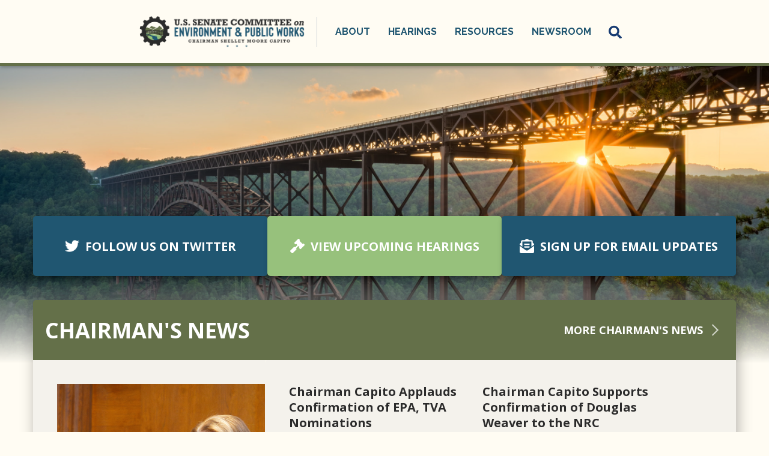

--- FILE ---
content_type: text/html;charset=UTF-8
request_url: https://www.epw.senate.gov/public/index.cfm?FuseAction=Files.View&FileStore_id=b63ed022-96ad-4e83-ab6d-464e6730e739
body_size: 4947
content:






<!DOCTYPE html>
<html lang="en">

<head>
		<meta charset="utf-8">

		
	
		

		
		
		<link rel="shortcut icon" href="/favicon25.png" type="image/png">

		<title>U.S. Senate Committee on Environment and Public Works</title>
	
		<meta content="width=device-width, initial-scale=1.0" name="viewport" />

		<!-- Search Duplicate Prevention -->
		

		 
		<!-- End Search Duplicate Prevention -->
		
		
		<link rel="stylesheet" type="text/css" href="/public/vendor/_skins/epw2025/lib/bootstrap/css/bootstrap.min.css?cb=D728867F631216018FF1FE5BBCED2C8A1C46C7F435E0F0DCB7F4203FF39042AA"  /><link rel="stylesheet" type="text/css" href="//fonts.googleapis.com/css?family=Raleway:400,300,500,600,700,800"  /><link rel="stylesheet" type="text/css" href="//fonts.googleapis.com/css?family=Open+Sans:400italic,600italic,700italic,400,600,700"  /><link rel="stylesheet" type="text/css" href="https://use.fontawesome.com/releases/v5.6.3/css/all.css"  /><link rel="stylesheet" type="text/css" href="/public/_resources/stylesheets/factory.css?cb=D728867F631216018FF1FE5BBCED2C8A1C46C7F435E0F0DCB7F4203FF39042AA"  /><link rel="stylesheet" type="text/css" href="/public/vendor/_skins/epw2025/css/template.css?cb=D728867F631216018FF1FE5BBCED2C8A1C46C7F435E0F0DCB7F4203FF39042AA"  /><link rel="stylesheet" type="text/css" href="/public/vendor/_skins/epw2025/css/apps.css?cb=D728867F631216018FF1FE5BBCED2C8A1C46C7F435E0F0DCB7F4203FF39042AA"  /><link rel="stylesheet" type="text/css" href="/public/vendor/_skins/epw2025/css/home.css?cb=D728867F631216018FF1FE5BBCED2C8A1C46C7F435E0F0DCB7F4203FF39042AA"  /><link rel="stylesheet" type="text/css" href="/public/vendor/_skins/epw2025/js/magnific-popup/magnific-popup.css?cb=D728867F631216018FF1FE5BBCED2C8A1C46C7F435E0F0DCB7F4203FF39042AA"  />
		<script src="/public/_resources/jscripts/swfobject-2.1.js" ></script><script src="/public/vendor/_skins/epw2025/js/jquery-1.11.1.min.js" ></script><script src="/public/vendor/_skins/epw2025/js/jquery-migrate-1.2.1.min.js" ></script><script src="/public/_resources/jscripts/jquery.form.20140218.min.js" ></script><script src="/public/_resources/jscripts/jquery.printelement.min.js" ></script><script src="/public/vendor/_skins/epw2025/lib/bootstrap/js/bootstrap.min.js" ></script><script src="/public/vendor/_skins/epw2025/js/jquery.touchSwipe.min.js" ></script><script src="/public/vendor/_skins/epw2025/js/jquery.timer.js" ></script><script src="/public/vendor/_skins/epw2025/js/jquery.menu-aim.js" ></script>
		

		

</head>

<body id="page_home" 
	
>

	
	
		<div id="fb-root"></div>
		<script>(function(d, s, id) {
		  var js, fjs = d.getElementsByTagName(s)[0];
		  if (d.getElementById(id)) return;
		  js = d.createElement(s); js.id = id;
		  js.src = "//connect.facebook.net/en_US/sdk.js#xfbml=1&version=v2.3";
		  fjs.parentNode.insertBefore(js, fjs);
		}(document, 'script', 'facebook-jssdk'));</script>
	
	
	<div id="body">
		
		
			
	
			
			
		
		

		<div id="body-wrapper">
		
			<div id="masthead">
				<div id="masthead-title">
					<div class="brand clearfix">
						<a href="/public/index.cfm/home"></a>
					</div> 
				</div>
				<div id="mainnav" class="hidden-print">
					
						<div id="mainmenu" class="clearfix">
							<div id="mainmenu-inner">
								<div id="mainmenu-nav">
									
									<a href="#" class="clearfix" id="mainnav-button" data-target="#mainnav-collapse">
										<span class="sr-only">Toggle navigation</span>
										<div class="button-inner clearfix">
											<span class="icon-bar"></span>
											<span class="icon-bar"></span>
											<span class="icon-bar"></span>
										</div>
									</a>
								</div>
								<div id="mainnav-collapse">
									<nav>
										
	
	
	
	
	
	
	
	
	
	
	
	
	
	
	
	
	<div class="nav-panel nav-panel-level-1">
		
			
				
	
	
	
	
	
	
	
	
	
	
	
			
			<div class="nav-item nav-about even dropdown">
				<div class="nav-toggle">
					
					<a>About</a>
					
						<button class="collapsed" data-toggle="collapse" data-target="#nav-1-1">
							<b class="glyphicon"></b><span class="sr-only">Toggle Submenu</span>
						</button>
					</a>
					
				</div>
				
					<div id="nav-1-1" class="collapse">
	
	
	
	
	
		<div class="nav-panel nav-panel-level-2">
			
				
				<div class="nav-item odd first">
					<a href="/public/index.cfm/chairman-capito">Chairman Capito</a>
					
				</div>
			
				
				<div class="nav-item even">
					<a href="/public/index.cfm/members">Members</a>
					
				</div>
			
				
				<div class="nav-item odd">
					<a href="/public/index.cfm/subcommittees">Subcommittees</a>
					
				</div>
			
				
				<div class="nav-item even">
					<a href="/public/index.cfm/jurisdiction">Jurisdiction</a>
					
				</div>
			
				
				<div class="nav-item odd">
					<a href="/public/index.cfm/rules">Rules</a>
					
				</div>
			
		</div>
	
	
</div>
				
			</div>
		
			
				
	
	
	
	
	
	
	
	
	
	
	
			
			<div class="nav-item nav-hearings odd dropdown">
				<div class="nav-toggle">
					
					<a>Hearings</a>
					
						<button class="collapsed" data-toggle="collapse" data-target="#nav-1-2">
							<b class="glyphicon"></b><span class="sr-only">Toggle Submenu</span>
						</button>
					</a>
					
				</div>
				
					<div id="nav-1-2" class="collapse">
	
	
	
	
	
		<div class="nav-panel nav-panel-level-2">
			
				
				<div class="nav-item odd first">
					<a href="/public/index.cfm/hearings-redirect">Hearings</a>
					
				</div>
			
				
				<div class="nav-item even">
					<a href="/public/index.cfm/business-meetings">Business Meetings</a>
					
				</div>
			
		</div>
	
	
</div>
				
			</div>
		
			
				
	
	
	
	
	
	
	
	
	
	
	
			
			<div class="nav-item nav-committee-activity even dropdown">
				<div class="nav-toggle">
					
					<a>Resources</a>
					
						<button class="collapsed" data-toggle="collapse" data-target="#nav-1-3">
							<b class="glyphicon"></b><span class="sr-only">Toggle Submenu</span>
						</button>
					</a>
					
				</div>
				
					<div id="nav-1-3" class="collapse">
	
	
	
	
	
		<div class="nav-panel nav-panel-level-2">
			
				
				<div class="nav-item odd first">
					<a href="/public/index.cfm/legislation">Legislation</a>
					
				</div>
			
				
				<div class="nav-item even">
					<a href="/public/index.cfm/committee-transcripts">Committee Transcripts</a>
					
				</div>
			
				
				<div class="nav-item odd">
					<a href="/public/index.cfm/nominations_1">Nominations</a>
					
				</div>
			
		</div>
	
	
</div>
				
			</div>
		
			
				
	
	
	
	
	
	
	
	
	
	
	
			
			<div class="nav-item nav-news odd last dropdown">
				<div class="nav-toggle">
					
					<a>Newsroom</a>
					
						<button class="collapsed" data-toggle="collapse" data-target="#nav-1-4">
							<b class="glyphicon"></b><span class="sr-only">Toggle Submenu</span>
						</button>
					</a>
					
				</div>
				
					<div id="nav-1-4" class="collapse">
	
	
	
	
	
		<div class="nav-panel nav-panel-level-2">
			
				
				<div class="nav-item odd first">
					<a href="/public/index.cfm/press-releases-republican">Majority News</a>
					
				</div>
			
				
				<div class="nav-item even">
					<a href="/public/index.cfm/press-releases-democratic">Minority News</a>
					
				</div>
			
				
				<div class="nav-item odd">
					<a href="/public/index.cfm/press-contacts">Press Contacts</a>
					
				</div>
			
		</div>
	
	
</div>
				
			</div>
		
	</div>
	

									</nav>
									<script type="text/javascript">
									$(function() {
										// $("#mainnav-collapse .collapse .nav-panel").each(function(i, el) {
										// 	console.log(el, el.scrollWidth);
										// });
										$("#mainnav-collapse .nav-panel-level-1").menuAim({
											rowSelector: "> .nav-item"
											, submenuSelector: " .dropdown"
											, submenuDirection: "below"
											, activate: function(el) {
												var $el = $(el);
												var $sub = $el.find(">.collapse");
												var $toggle = $el.find(">.nav-toggle");
												var $panel = $sub.find(">.nav-panel");
												$sub.addClass("over")
												if($sub.length > 0) {
													$toggle.addClass("on");
												}
											}
											, deactivate: function(el) {
												$(el).find(">.collapse").removeClass("over");
												$(el).find(">.nav-toggle").removeClass("on");
											}
											, exitMenu: function() {
												return true;
											}
										});
										
									});
								</script>
									<div id="mainmenu-search">
										<a class="dropdown-toggle" id="search-toggle" href="/public/index.cfm/search" data-toggle="dropdown"><span>Search</span></a>
										<div class="dropdown-menu">
											<form class="navbar-search" action="/public/index.cfm/search" if="SiteSearch">
												<input type="text" id="search-field" name="q" class="form-control" placeholder="Search" />
												<input type="hidden" name="p" value="search" />
												<input type="submit" class="submit" value="Go" />
											</form>
										</div>
									</div>
									<script type="text/javascript">
									$(function(){
										//$('##mainnav').overflowmenu();
										$("#search-toggle").on("click", function(e){
											var self=this;
											setTimeout(function(){
												if($(self).parent().hasClass("open")){
													$(self).siblings(".dropdown-menu").find("input[type=text]").get(0).focus();
												}
											}, 10)
										});
										$("#search-field").on("click", function(event) {
											event.stopPropagation();
										})
									});
									</script>
								</div>
								<script type="text/javascript">
								$("#mainnav-button").click(function(event){
									event.preventDefault();
									$($(this).attr('data-target')).toggleClass('open');
								})
								</script>
				
							</div>
						</div>
					</div>
				</div>
			</div>
			
			
				
					<!-- replace non-SSL with SSL for internal links -->
					
	
	
	<div class="lay-copy-home lay-copy-landing lay-copy-minority">
		<div class="home-bg">
			
			
			<script>
			var vid = document.getElementById("bg-video");
			$(document).ready(function() {
				vid.play();
			});
			</script>
		</div>
		<div id="home_committee">
			<div class="container">
				<div class="row">
					<div class="col-sm-12 home-main">
						<div class="home-btn-group">
							<a href="https://twitter.com/EPWGOP" class="home-feature-btn issue1"><span class="btn-icon twitter-icon"></span>FOLLOW US ON TWITTER</a>
							<a href="/public/index.cfm/hearings" class="home-feature-btn issue2"><span class="btn-icon hearing-icon"></span>VIEW UPCOMING HEARINGS</a>
							<a href="/public/index.cfm/contact" class="home-feature-btn"><span class="btn-icon email-icon"></span>SIGN UP FOR EMAIL UPDATES</a>
						</div>

						
			
				
				<div class="module" id="profile-rankingmember">
					











<div class="profile-outer">
	<div class="profile-header Majority">
		<h2>Chairman's News</h2>
		
			<a href="/public/index.cfm/press-releases-republican">More Chairman's News <span class="right-arrow"></span></a>
		
	</div>
	<div class="profile position-chairman"> 
		<div class="picture-outer">
			<div class="picture">
				<div class="content">
					<div class="member"><em>Shelley Moore Capito (<span class="party">R</span> - <span class="state">WV</span>)</em></div>
					<h3>Chairman</h3>
				</div>
			</div>
		</div>
		<div class="body">
			<div class="news">
				<div class="content">
					
			
				
				<div class="module" id="news">
					

<div class="news-items">
	
		
		<div class="news-item">
			<div class="title"><a href="/public/index.cfm/press-releases-republican?ID=645DE8C5-19E2-4D2E-B27F-0CBEA94A0A6D">Chairman Capito Applauds Confirmation of EPA, TVA Nominations</a></div>
			
			<div class="date">December 19, 2025</div>
			<a href="/public/index.cfm/press-releases-republican?ID=645DE8C5-19E2-4D2E-B27F-0CBEA94A0A6D" class="read-more">Read More</a>
		</div>
	
		
		<div class="news-item">
			<div class="title"><a href="/public/index.cfm/press-releases-republican?ID=F09FB1D1-2AC7-4E72-8C99-AED149CC11F4">Chairman Capito Supports Confirmation of Douglas Weaver to the NRC</a></div>
			
			<div class="date">December 17, 2025</div>
			<a href="/public/index.cfm/press-releases-republican?ID=F09FB1D1-2AC7-4E72-8C99-AED149CC11F4" class="read-more">Read More</a>
		</div>
	
		
		<div class="news-item">
			<div class="title"><a href="/public/index.cfm/press-releases-republican?ID=6BF7C45C-CF6D-4D9B-B0B4-9A2282355545">D.C. Coal Club Honors Chairman Capito with Lifetime Achievement Award</a></div>
			
			<div class="date">December 04, 2025</div>
			<a href="/public/index.cfm/press-releases-republican?ID=6BF7C45C-CF6D-4D9B-B0B4-9A2282355545" class="read-more">Read More</a>
		</div>
	
		
		<div class="news-item">
			<div class="title"><a href="/public/index.cfm/press-releases-republican?ID=7B0A41FC-55F9-47B6-A135-3403295197B1">Chairman Capito Applauds White House’s Ending of CAFE Standards for American Cars</a></div>
			
			<div class="date">December 03, 2025</div>
			<a href="/public/index.cfm/press-releases-republican?ID=7B0A41FC-55F9-47B6-A135-3403295197B1" class="read-more">Read More</a>
		</div>
	
</div>




				</div>
				
						
			
		
<!-- EXECUTION TIME: 116ms -->

				</div>
			</div>
		</div>

	</div>
</div>





				</div>
				
						
			
		
<!-- EXECUTION TIME: 142ms -->



						
			
				
				<div class="module" id="profile-chairman">
					











<div class="profile-outer">
	<div class="profile-header Minority">
		<h2>Ranking Member's News</h2>
		
			<a href="/public/index.cfm/press-releases-democratic">More Ranking Member's News <span class="right-arrow"></span></a>
		
	</div>
	<div class="profile position-rankingmember"> 
		<div class="picture-outer">
			<div class="picture">
				<div class="content">
					<div class="member"><em>Sheldon Whitehouse (<span class="party">D</span> - <span class="state">RI</span>)</em></div>
					<h3>Ranking Member</h3>
				</div>
			</div>
		</div>
		<div class="body">
			<div class="news">
				<div class="content">
					
			
				
				<div class="module" id="news">
					

<div class="news-items">
	
		
		<div class="news-item">
			<div class="title"><a href="/public/index.cfm/press-releases-democratic?ID=938B313E-A5BA-466A-B18B-F244981303AF">Top Democrats on Environment, Finance, and Banking Committees Launch Investigation into Insurance Rating Company Demotech, Evaluations of Insurer Financial Stability Amid Growing Climate Risk</a></div>
			
			<div class="date">December 23, 2025</div>
			<a href="/public/index.cfm/press-releases-democratic?ID=938B313E-A5BA-466A-B18B-F244981303AF" class="read-more">Read More</a>
		</div>
	
		
		<div class="news-item">
			<div class="title"><a href="/public/index.cfm/press-releases-democratic?ID=3845A690-D250-4FBF-8B7B-B5C547FC2290">Trump’s Assault on Wind Energy Leaves Permitting Reform Dead in the Water</a></div>
			
			<div class="date">December 22, 2025</div>
			<a href="/public/index.cfm/press-releases-democratic?ID=3845A690-D250-4FBF-8B7B-B5C547FC2290" class="read-more">Read More</a>
		</div>
	
		
		<div class="news-item">
			<div class="title"><a href="/public/index.cfm/press-releases-democratic?ID=9FE776E2-0A56-4A79-955F-60F3C563EF66">Whitehouse, Van Hollen, Markey, Dingell Statement on D.C. Circuit’s Decision to Rehear Case on Greenhouse Gas Reduction Fund Grants</a></div>
			
			<div class="date">December 19, 2025</div>
			<a href="/public/index.cfm/press-releases-democratic?ID=9FE776E2-0A56-4A79-955F-60F3C563EF66" class="read-more">Read More</a>
		</div>
	
		
		<div class="news-item">
			<div class="title"><a href="/public/index.cfm/press-releases-democratic?ID=58AC38A5-2E10-49DA-B0E5-BDE76F644F53">Statement from Kennedy Center Ex-Officio Board Members on Trump’s Illegal Effort to Rename Arts Institution</a></div>
			
			<div class="date">December 18, 2025</div>
			<a href="/public/index.cfm/press-releases-democratic?ID=58AC38A5-2E10-49DA-B0E5-BDE76F644F53" class="read-more">Read More</a>
		</div>
	
</div>




				</div>
				
						
			
		
<!-- EXECUTION TIME: 76ms -->

				</div>
			</div>
		</div>

	</div>
</div>





				</div>
				
						
			
		
<!-- EXECUTION TIME: 77ms -->


						<div class="module" id="featured-activity">
							<div class="profile-outer">
								<div class="profile-header">
									<div><span>FEATURED</span>
									</div>
									<h2>COMMITTEE ACTIVITY</h2>
								</div>
								<div class="profile position-rankingmember">
									<div class="featured-col">
										<h2>The Bipartisan Infrastructure Law</h2>
										<p>The Infrastructure Investment and Jobs Act of 2021 (IIJA), also referred to as the Bipartisan Infrastructure Law, is a once-in-a-generation investment in our nation’s highways, bridges, drinking water and wastewater infrastructure. The Senate Environment and Public Works Committee (EPW) played a critical role in the Bipartisan Infrastructure Law....
										</p>
										<p><a href="/public/index.cfm?p=bipartisan-infrastructure-law">Read More</a></p>
									</div>
									<div class="featured-col">
										<h2>Phasing Down HFCs: The AIM Act</h2>
										<p>The American Innovation & Manufacturing (AIM) Act is bipartisan legislation authored by EPW Chairman Tom Carper (D-Del.) and Senator John Kennedy (R-La.). Now law (Public Law 116-260), the AIM Act directs the EPA to implement an 85 percent phasedown of the production and consumption of hydrofluorocarbons (known as HFCs) by 2035... </p>
										<p><a href="/public/index.cfm?p=phasing-down-hfcs-the-aim-act">Read More</a></p>
									</div>
									<div class="featured-col">
										<h2>Water Resources Development Act</h2>
										<p>The Water Resources Development Act of 2022 (WRDA 2022) authorizes much-needed investments in projects and programs of the U.S. Army Corps of Engineers (Corps) across the country. This bipartisan legislation continues the recent two-year cycle for Water Resources Development Acts, ensuring timely congressional authorization of Corps studies and projects...</p>
										<p><a href="/public/index.cfm?p=the-water-resources-development-act-of-2022">Read More</a></p>
									</div>
								</div>
							</div>
						</div>
					
					</div>
			</div><!-- /.container -->
		</div><!-- /home_committee -->
		
	</div><!-- /.lay-copy-landing -->
	<script src="vendor/_skins/epw2022/js/slider.js" type="text/javascript"></script>
	
	
				
			
				
		</div>
	</div>

	<footer id="footer">
    <div class="footer-inner">
        <nav class="footer-top">
            
            <div class="nav-panel nav-panel-level-1">
	
                <div class="nav-item nav-hearings odd dropdown">
                    <div class="nav-toggle"><a href="/public/index.cfm/hearings">Hearings</a></div>                  
                </div>

                <div style="text-align:center" class="nav-item nav-news odd dropdown">
                    <div class="nav-toggle"><a href="/public/index.cfm?p=privacy-policy">Privacy Policy</a></div>
                </div>
 
                <div class="nav-item nav-news odd last dropdown">
                    <div class="nav-toggle"><a href="/public/index.cfm/news">Newsroom</a></div>
                </div>
            
            </div>


            
        </nav>
        <div class="footer-bottom">
            <h4>410 Dirksen Senate Office Building<br />
                Washington, D.C. 20510<br />
                202-224-6176
            </h4>
        </div>
    </div>
</footer>

	
</body>

</html>




--- FILE ---
content_type: text/css
request_url: https://www.epw.senate.gov/public/vendor/_skins/epw2025/css/template.css?cb=D728867F631216018FF1FE5BBCED2C8A1C46C7F435E0F0DCB7F4203FF39042AA
body_size: 4266
content:
/*.lay-copy-home { background-color: #fffcf3; }

#205671 - blue
#97C17C - light greeb
#647049 - dark green
#2B2B2B - black

*/


body { background-color: #fffcf3; color:#5f6068; font-size:15px; font-family:"Open Sans", sans-serif; line-height:1.46666666666667; min-width: 335px; -webkit-font-smoothing:antialiased; }
/* #mainmenu .nav-item.odd.first { display: none; } */
@media (min-width:768px) {
	/* body.isSubpage {
		background-image: url('../images/NRGBridge.png');
		background-position: center top;
		background-repeat: no-repeat;
		background-size: cover;
	} */
	/* body:before {
		content: "";
		position: absolute;
		top: 0;
		left: 0;
		right: 0;
		height: 550px;
		background: linear-gradient(0deg, #FFFCF3 1%, transparent 30%);
		z-index: 1;
	} */
	#page_home:before { background: transparent;}

}
#body-wrapper {
	position: sticky;
    top: 0;
    z-index: 999999;
}
@media (min-width:992px) {
	body {
		background-size: 100% 550px;
	}
}
a {
	color: #647049;
	transition: .2s ease;
}
.democratic_page a {
	color: #205671;
}
a:hover, a:focus {
	color: #24461e;
	/*text-decoration: none;*/
}
.democratic_page a:focus, .democratic_page a:hover {
	color: #0e7fa3;
}

#copy h1 { color:#24461e; }
#copy h4 { color:#647049; font-weight:bold; }
.democratic_page #copy h4 { color: #205671; }

.site-alert {
    position: relative;
    z-index: 55;
}

.alert-wrapper {
    padding-top: 10px;
    padding-bottom: 65px;
	text-align: center;
    background-color: #3B997D;
	height: 0;
	transition: .5s ease;
}
.alert-inner {
	display: flex;
	align-items: center;
	justify-content: center;
}
span.alert-title {
    padding-right: 65px;
	line-height: 1.25;
}
.alert-title a {
	color: #fff;
}

a.learn-more-alert:hover, a.learn-more-alert:focus {
    color: #ffffff;
    text-decoration: none;
    background-color: rgba(255, 255, 255, 0.41);
}
.learn-more-alert-div { display: none;}

@media(min-width: 1450px){ 	.alert-wrapper { padding-bottom: 55px;} }

@media(min-width: 1500px){
	.learn-more-alert-div {
		display: inline-block;
		margin-bottom: 6px;
	}
	span.alert-title { padding-right: 0; }
	.alert-inner { padding-right: 25px; }
}

.learn-more-alert {
	position: relative;
    text-align: center;
    border: 2px solid #fff;
    padding: 5px 12px;
    text-decoration: none;
    color: #fff;
    font-size: 13px;
    font-weight: 700;
    margin-left: 20px;
}
.close-alert {
	background-image:url(../images/cancel.png);
    position: absolute;
    right: 30px;
    top: 20px;
    display: inline-block;
    cursor: pointer;
    z-index: 10000;
    width: 20px;
    height: auto;
    background-size: contain;
    background-repeat: no-repeat;
    text-indent: -10000px;
}
div#body-content {  position: relative; }
#masthead { z-index:100; position:relative; border-bottom:5px solid #647049; background: #FFFCF3; box-shadow: 1px 2px 5px rgb(0 0 0 / 25%); }
#masthead-title {
	background-color: #FFFCF3;
}
#masthead-title .container {
	position: relative;
}
#masthead-title .brand { height: 105px; width: 300px;}
#masthead-title .brand a { display:block; height: 105px; background:url(../images/epw-logo25.png) no-repeat left center; background-size: contain; margin-left: 10px; }
#masthead-title .brand a:hover { text-decoration:none; }

@media (min-width:480px) {
	#masthead-title .brand { width: 330px;}
}

@media (min-width:768px) {
	#masthead-title .brand { width: 345px;}
}

@media (min-width:991px) {
	#masthead-title .brand { width: unset;}
	#masthead-title .brand a { margin-left: unset; }
}

#mainnav { color:#173B72; }


#mainnav-collapse { display:none; }
#mainnav-collapse.open { display:block; }

#mainnav-collapse nav { text-align:left; }
#mainnav-collapse .nav-item { border-bottom:1px solid #bcbbbb; }
#mainnav-collapse .nav-item a { display:block; padding:10px 0; margin-right:24px; color:#205671; }
#mainnav-collapse .nav-item.active .nav-toggle a { color: #2790E0; }
.democratic_page #mainnav-collapse .nav-item.active .nav-toggle a { color: #8ECDE1; }
.democratic_page #mainnav-collapse .nav-item a:hover { color: #2790E0; }
#mainnav-collapse .nav-item a:hover { text-decoration:none; color:#2790E0; }
#mainnav-collapse .nav-item .nav-toggle { position:relative; }
#mainnav-collapse .nav-item .nav-toggle button { position:absolute; top:0; right:0; bottom:0; border:0; width:24px; background:transparent url(../images/arrow_up_white.png) center center no-repeat; }
#mainnav-collapse .nav-item .nav-toggle button.collapsed { background-image:url(../images/arrow_down_grey.png); }

#mainnav-collapse .nav-item .nav-item { border-bottom:none; }

#mainmenu-nav #mainnav-button { display:block; background:transparent; border:0; height:60px; }
#mainmenu-nav #mainnav-button .button-inner { padding:15px;  }
#mainmenu-nav #mainnav-button .icon-bar { display:block; width:30px; height:3px; background:#205671; margin-top:8px; }
.democratic_page #mainmenu-nav #mainnav-button .icon-bar { background: #205671; }
#mainmenu-nav #mainnav-button .icon-bar:first-child { margin-top:0; }
#mainmenu-nav #mainnav-button:hover .icon-bar { background-color:#24461e; }
#mainnav-button { position:absolute; top:15px; right:15px; z-index:101; }


@media (min-width:992px) {
	#masthead { 
		display: flex;
		justify-content: center;
		position: sticky;
		top: 0;
		left: 0;
		right: 0; 
	 }
	 .navbar-fixed #masthead {
		position: fixed;
	 }
	 #mainnav {
		display: flex;
		align-items: center; 
		background-color: #ffffff00;
	}
	#masthead-title .brand a { width: 275px; }
	.lay-copy { margin-top: 210px;}
	/* .lay-copy-home { margin-top: 110px;} */
}


@media(max-width: 767px){
	#mainnav-button { top: 0; }
	#mainnav-collapse .nav-item {
		padding: 0 20px;
	}
}
#mainmenu-search { padding:0; }
#mainmenu-search .dropdown-toggle { display:none; }
#mainmenu-search .dropdown-menu { display:block; position:static; top:auto; left:auto; bottom:auto; right:auto; float:none; background:transparent; }
#mainmenu-search .dropdown-menu form { position:relative; } 
#mainmenu-search .dropdown-menu form #search-field { width:100%; height:30px; line-height:20px; background:transparent; color:#5f6068; padding:5px 50px 5px 15px; }
#mainmenu-search .dropdown-menu form .submit { position:absolute; top:0; bottom:0; right:0; padding:5px 15px; height:30px; line-height:20px; background:transparent; color:white; border:0; text-transform:uppercase; }

.lay-copy-home, .lay-copy-landing { padding-top:30px; }

@media (min-width:992px) {
	#mainmenu-nav { display:none; }
	#mainnav-collapse { display:flex; align-items: center; }
	#mainnav-collapse nav { margin-left: 20px;	border-left: 1px solid #173B7240; padding-left: 15px; }
	#mainnav-collapse .nav-item { float:left; border-bottom:0; }
	#mainnav-collapse .nav-item a { font-family:Raleway; font-size:16px; text-transform:uppercase; margin-right:0; padding:0; }
	#mainnav-collapse .nav-item .nav-toggle a { display:block; height:50px; line-height:50px; font-size:16px; font-weight:bold; padding:0 15px; }
	#mainnav-collapse .nav-item .nav-toggle.on { background:url(../images/triangle_up_white.png) no-repeat bottom center; }
	#mainnav-collapse .nav-item .nav-toggle button { display:none; }
	#mainnav-collapse .nav-item .nav-panel { box-shadow: 0px 5px 15px rgba(0,0,0,0.3); background:white; color:#5f6068; padding:15px 30px; min-width:318px; }
	#mainnav-collapse .nav-item .nav-panel .nav-item { float:none; border-top:1px solid #bebebc; padding:10px 0; font-size:18px }
	#mainnav-collapse .nav-item .nav-panel .nav-item.first { border-top:0; }
	#mainnav-collapse .nav-item .nav-panel .nav-item a { display:block; text-transform:none; } 
	#mainnav-collapse .nav-item .nav-panel .nav-item a:hover { color:#647049; }
	
	#mainnav-collapse .nav-item .nav-panel { background-position:bottom center; background-size:100% auto; background-repeat:no-repeat; }
	
	/* #mainnav-collapse .nav-about .nav-panel { background-image:url(../images/dropdown_about_117.png); }
	#mainnav-collapse .nav-committee-activity .nav-panel { background-image:url(../images/dropdown_committee_activity_117.jpg); }
	#mainnav-collapse .nav-subcommittees .nav-panel { background-image:url(../images/dropdown_subcommittees_117.jpg); }
	#mainnav-collapse .nav-newsroom .nav-panel { background-image:url(../images/dropdown_minority_117_2.jpg); }
	#mainnav-collapse .nav-hearings .nav-panel { background-image:url(../images/dropdown_subcommittees_117.jpg); }

	#mainnav-collapse .nav-minority .nav-panel { background-image:url(../images/dropdown_minority_117_2.jpg); }
	#mainnav-collapse .nav-minority-democratic .nav-panel { background-image:url(../images/dropdown_minority_democratic.jpg); }
	#mainnav-collapse .nav-wild-act .nav-panel { background-image:url(../images/dropdown_wild_act.jpg); }
	#mainnav-collapse .nav-contact .nav-panel { background-image:url(../images/dropdown_contact.jpg); } */

	#mainnav .nav-item .collapse { background:white; position:absolute; top:100%; left:0; }
	#mainnav .nav-item .collapse.over { display:block; }
	#mainnav .nav-item .collapse.in { display:none; }
	#mainnav .nav-item .collapse.in.over { display:block; }
	#mainnav .nav-item button { display:none; }
	
	#mainnav-collapse nav { display:block; float:left; }
	#mainnav-collapse #mainmenu-search { display:block; float:right; }
	#mainmenu-search { position:relative; }
	#mainmenu-search .dropdown-toggle { display:block; width:50px; height:70px; padding:24px 12px; }
	#mainmenu-search .dropdown-toggle span { display:block; width:26px; height:22px; background:url(../images/Search.png) top center no-repeat; text-indent:-9999px; }
	#mainmenu-search .dropdown-toggle:hover span { background-position: bottom center; }
	#mainmenu-search .dropdown-menu { display:none; position:absolute; top:100%; right:0; min-width:300px; border-radius:0; }
	#mainmenu-search.open .dropdown-menu { display:block; background:white; padding:15px 15px; }
	#mainmenu-search .dropdown-menu form .submit { color:#2790E0; height:60px; padding:20px 15px; font-size:15px; font-weight:bold; }
	.democratic_page #mainmenu-search .dropdown-menu form .submit { color:#8ECDE1; }
	#mainmenu-search .dropdown-menu form #search-field { padding:10px 50px 10px 15px; height:60px; color:#5f6068; } 
	
	.lay-copy-home, .lay-copy-landing { position: relative;}
}
#page-body, .lay-copy-landing { position: relative; z-index: 2;}

.lay-copy-home #page-body {padding-top: 0;}
#content { background:#FFFFFF; position:relative; }
.lay-copy-home #content { background:#FFFCF3; position:relative; }
#sidebar-psuedo { position:absolute; top:0; right:0; bottom:0; background:#f9f8f8; border-left:1px solid #d5d5d5; padding:0; }

#copy-inner { padding:15px 0 15px 0; }
#sidebar-inner { padding:0 0 15px 0; }

@media (max-width:767px) {
	#sidebar { margin:0 -30px; padding:0 30px; background:#f9f8f8; border-top:1px solid #d5d5d5; }
	#sidebar-inner { padding:15px 0; }
	#page-body {padding-top: 150px; }
}
@media (min-width:768px) {
	#page-body {padding-top: 90px; }
	#content { box-shadow:0px 0px 15px rgba(0,0,0,0.3); }
	#copy-inner { padding:30px 15px; }
	#sidebar-inner { padding:30px 15px; }
}
.article img { max-width: 100%; }
#page-header { margin-bottom:30px; }
#page-header h1 { font-family:Raleway; color:#24461e; font-weight:700; font-size:26px; line-height:1; text-transform:uppercase; margin:0 0 15px; }
#page-header h1 a { color:inherit; } 
.democratic_page #page-header h1 a { color: #205671; }
#page-header h1 a:hover { text-decoration:none; }

#page-header .page-controls { border:1px solid #d5d5d5; background:#f9f8f8; position:relative; display: none; }

#page-header .breadcrumb { margin:0 40px 0 0; padding:15px 15px; font-size:14px; line-height:20px; font-style:normal; float:left; }
#page-header .breadcrumb>li+li:before { color:inherit; }
#page-header .breadcrumb a { color:inherit; text-transform:uppercase; }

#page-header .pageactions { position:absolute; top:0; right:0; bottom:0; }
#page-header .pageactions .pageaction { float:left; display:block; border-left:1px solid #d5d5d5; position:relative; }
#page-header .pageactions .print { display:block; width:50px; height:50px; padding:12px; }
#page-header .pageactions .print span { display:block; width:26px; height:26px; background:url(../images/icon_print.png) top left no-repeat; text-indent:-9999px; }
.democratic_page #page-header .pageactions .print span { background:url(../images/icon_print_2.png) top left no-repeat; text-indent:-9999px; }
#page-header .pageactions .print:hover span { background-position:bottom left; }
#page-header .pageactions .share { display:block; width:50px; height:50px; padding:12px; }
#page-header .pageactions .share span { display:block; width:26px; height:26px; background:url(../images/icon_share.png) top left no-repeat; text-indent:-9999px; }
.democratic_page #page-header .pageactions .share span { background:url(../images/icon_share_2.png) top left no-repeat; text-indent:-9999px; }
#page-header .pageactions .share:hover span { background-position:bottom left; }
#page-header .pageactions .share-buttons { display:none; position:absolute; top:100%; right:0; border:1px solid #d2d3d5; padding:15px; background:#fff; z-index:500; box-shadow:3px 3px 3px rgba(0, 0, 0, .25); }
#page-header .pageactions .share-buttons.is-visible { display:block; }

@media (min-width:768px) {
	#page-header .breadcrumb { margin:0 80px 0 0; padding:15px 30px; }
}

#related-links:before { content:"Related Links"; display:block; border-bottom:2px solid #d5d5d5; color:#24461e; font-size:26px; line-height:1; font-weight:700; padding-bottom:15px; font-family: Raleway; text-transform:uppercase; }

.democratic_page #related-links:before { color: #205671; }

#related-links { margin-bottom:20px; }
#related-links li { border-bottom:1px solid #d5d5d5; font-size:16px; }
#related-links li a { color:inherit; padding:15px 0; }
#related-links li a:hover { background:transparent; color:#647049; }

#sidebar .pagegroup { margin:0 0 20px 0; }
#sidebar .pagegroup .pagegroup-title h2 { border-bottom:2px solid #d5d5d5; color:#24461e; font-size:26px; line-height:1; font-weight:700; margin:0 0 15px 0; padding-bottom:15px; font-family: Raleway; text-transform:uppercase; }

@media (min-width: 768px){
	.filterbar select.form-control{
		margin-bottom: 5px;
	}
}

#leg-cal-archive{
	margin-bottom: 20px;
}
	#leg-cal-archive:before{
		content: "Legislative Calendar Archive";
		display: block;
		border-bottom: 2px solid #d5d5d5;
		color: #24461e;
		font-size: 26px;
		line-height: 1;
		font-weight: 700;
		padding-bottom: 15px;
		font-family: Raleway;
		text-transform: uppercase;
	}
	#leg-cal-archive li {
		border-bottom: 1px solid #d5d5d5;
		font-size: 16px;
	}
	#leg-cal-archive li a {
		color: inherit;
		padding: 15px 0;
	}
		#leg-cal-archive li a:hover {
			background: transparent;
			color: #647049;
		}

.linkify { cursor: pointer; }

.breadcrumb { background-color: transparent; }
.btn-primary {
	background-color: #647049;
	border-color: #647049;
}
.democratic_page .btn-primary {
	background-color: #205671;
	border-color: #205671;
}
.btn-primary:hover {
	color: #fff;
	background-color: #24461e;
	border-color: #24461e;
}
.lay-copy .element { margin-bottom: 20px; }


/* PRINT STYLES */

@media print {
    a[href]:after {
      content: none !important;
    }
    a:link {
        text-decoration: none !important;
        color: #333 !important;
    }
    a:visited {
        text-decoration: none !important;
        color: #333 !important;
    }

    span {
        text-decoration: none !important;
    }
}

#profile-rankingmember > div > div.picture > div > div {
	font-size: 20px;
}
/* Floating Header */

/* .floating-header #masthead {
	position: fixed;
    top: 0;
    left: 0;
    right: 0;
    box-shadow: 1px 2px 5px rgb(0 0 0 / 25%);
} */
/* .floating-header #body-content { height: 180px; } */

@media(max-width: 991px) {
	#mainmenu-nav #mainnav-button .button-inner { padding-top: 30px; }
}
@media(max-width: 767px) {
	#mainmenu-nav #mainnav-button .button-inner { padding-top: 40px; }
}
/* Hearings table sizes */
col.title {
    width: 300px;
}
col.type {
    width: 120px;
}
col.location {
    width: 150px;
}
col.date {
    width: 100px;
}

/* Footer */

footer#footer {
    border-top: 5px solid #647049;
	background-color: #FFFCF3;
}
#footer button {
    display: none;
}
.footer-inner {
    display: flex;
    flex-direction: column;
    align-items: center;
    padding: 30px;
    font-size: 18px;
    color: #1B1B28;
    padding-bottom: 10px;
}
nav.footer-top {
    display: flex;
}
nav.footer-top .nav-panel {
    display: flex;
    align-items: center;
    justify-content: center;
}
.footer-bottom h4 {
    font-weight: bold;
	text-align: center;
	line-height: 1.3;
}
#footer .nav-item {
    padding: 0 15px;
	border-right: 1px solid #1B1B28;
}
#footer .nav-item.last {
	border-right: unset;
}
.pp { padding: 0 15px;}

/* Mobile Table Styles */
/* @media(max-width: 640px) {
	.table>tbody>tr>td {
		font-size: 12px;
		padding: 5px;
	}

	.table>tbody>tr>td a {
		font-size: 12px;
	}
} */

/* New stuff 5/8 */
.video-bg { 
    position: absolute;
    left: 0;
    right: 0;
    top: 0;
    height: 550px;
    background-image: url(../images/NRGBridge.png);
    background-size: cover;
	margin-top: 110px;
    overflow: hidden;
	background-position: center top;
	background-repeat: no-repeat;
	background-size: 1600px 550px;
}
.video-bg:before {
    content: "";
    position: absolute;
    top: 0;
    left: 0;
    right: 0;
    bottom: 0;
    background: linear-gradient(0deg, #FFFCF3 1%, transparent 30%);
    z-index: 1;
}
.home-bg { overflow: hidden;  margin-left: auto; margin-right: auto;}
.video-bg video {
    position: absolute;
    top: 50%;
    left: 50%;
    min-width: 100%;
    min-height: 100%;
    width: auto;
    height: auto;
    z-index: 0;
    transform: translate(-50%, -50%);
	
}
.video-bg { max-width: unset; }
@media(max-width: 991px) {
	.video-bg video {
		display: none;
	}
	.video-bg { background-size: 991px 400px;}
}
#page_nominations div#sidebar {
    position: absolute;
    top: 0;
    right: 0;
    bottom: 0;
    background: #f9f8f8;
    border-left: 1px solid #d5d5d5;
    padding: 0;
}
#page_gsa-repository div#sidebar {
    position: absolute;
    top: 0;
    right: 0;
    bottom: 0;
    background: #f9f8f8;
    border-left: 1px solid #d5d5d5;
    padding: 0;
}

--- FILE ---
content_type: text/css
request_url: https://www.epw.senate.gov/public/vendor/_skins/epw2025/css/apps.css?cb=D728867F631216018FF1FE5BBCED2C8A1C46C7F435E0F0DCB7F4203FF39042AA
body_size: 1274
content:

.pagegroup-title h2 { font-size:30px; font-weight:700; border-bottom:1px solid rgba(0,0,0,.25); padding:0 0 15px; }
.element_textblocks .article .header h3 { font-size:24px; font-weight:700; text-transform:uppercase; padding:0 0 15px; border-bottom:1px dashed rgba(0,0,0,.25); }

.element_forms h3.title { font-size:24px; font-weight:700; text-transform:uppercase; padding:0 0 15px; border-bottom:1px dashed rgba(0,0,0,.25); }
.element_forms form { background:#f7f7f7; padding:30px; border:1px solid #d7d7d7; }

.element_posttypes article .header h1.title { font-size:30px; font-weight:700; color:#528399;  border-bottom:1px solid rgba(0,0,0,.25); padding:0 0 15px; }
.element_posttypes .digest article .header h1.title { font-size:24px; font-weight:700; color:#3a3a3a; text-transform:uppercase; padding:0 0 15px; border-bottom:1px dashed rgba(0,0,0,.25); }
.element_posttypes .digest article .header h1.title a { color:inherit; }
.element_posttypes .digest article .header h1.title a:hover { text-decoration:none; }
.element_posttypes .digest article { margin-bottom:30px; }
.element_posttypes article .foot { border-top:1px dashed rgba(0,0,0,0.25); padding-top:15px; margin-top:15px; }
.element_posttypes article .plugin_youtube { margin:15px 0; }
.element_posttypes article .plugin_youtube .mejs-container { margin:0 auto; }
.element_posttypes .open>.dropdown-menu { display: block; max-height: 200px;
overflow-y: scroll; }

.element_textblocks .table-of-contents .toc-list { margin-left:0; list-style:none; }
.element_textblocks .table-of-contents .toc-item { margin-top:30px; padding-top:30px; border-top:1px solid #d9d9d9; zoom:1; }
.element_textblocks .table-of-contents .toc-item:first-child { margin-top:0; padding-top:0; border-top:0; }
.element_textblocks .table-of-contents .toc-item .image-wrapper { float:left; padding:7px; border:1px #ccc solid; background:#fff; margin-right:15px; }
.element_textblocks .table-of-contents .toc-item .image-wrapper .image { display:block; width:150px; height:150px; background-color:transparent; background-position:center center; background-repeat:no-repeat; border-radius:3px; -webkit-box-shadow: 0 0 50px 0px rgba(0,0,0,0.35) inset; box-shadow: 0 0 50px 0px rgba(0,0,0,0.35) inset; background-size:cover; background-image:url(../images/default_toc.png); }

/* Alerts */
@media (min-width:768px) {
    .site-alert { font-size: 22px; }
}
@media (min-width:992px) {
    .site-alert { font-size: 24px; }
}
/* Nominations */

.posttypelayout_nominations .nomination { color: #333; display:block; background: #F2F2F2; border:1px solid #CCCCCC; padding: 15px; margin-top: 15px; }
.posttypelayout_nominations .nomination.first { margin-top: 0; }
.posttypelayout_nominations header button { display: block; padding: 0 0 0 60px; position: relative; color: inherit; font-size: 18px; text-align: left; white-space: normal; }
.posttypelayout_nominations header button:focus, .posttypelayout_nominations header button:hover { text-decoration: none; color: inherit; }
.posttypelayout_nominations header button:before { content: "\f00d"; font-family: "Font Awesome 5 Free"; -webkit-font-smoothing: antialiased; font-size: 24px; font-style: normal; font-weight: 900; font-variant: normal; text-rendering: auto; line-height: 1; display: block;  position: absolute; top: 9px; left: 20px; transform-origin: 50% 50%; transition: transform 0.35s linear; transform: rotate(0deg); color: rgba(196, 0, 0, 1); }
.posttypelayout_nominations header button.collapsed:before { transform: rotate(45deg); color: rgba(86, 88, 92, 1); }
.posttypelayout_nominations header .datetime { font-size: 16px; line-height: 19px; font-style: italic; }
.posttypelayout_nominations main { padding-left: 60px; }
.posttypelayout_nominations .collapse-content {    
    height: 0;
    overflow: hidden;
    transition: .3s ease; 
    padding-left: 60px;
    padding-top: 5px;
}
.posttypelayout_nominations .collapse-content.expanded { height: 115px; }
button.btn.btn-link:focus { outline: none; }
#outer_4523DCA0-2ED9-4199-B639-48CF722C9569{ display: none;}

--- FILE ---
content_type: text/css
request_url: https://www.epw.senate.gov/public/vendor/_skins/epw2025/css/home.css?cb=D728867F631216018FF1FE5BBCED2C8A1C46C7F435E0F0DCB7F4203FF39042AA
body_size: 5903
content:
#featured {
    box-shadow: 0px 0px 15px rgba(0, 0, 0, 0.3);
}

#featured .slider-container {
    position: relative;
}

#featured .sliders .slider {
    display: none;
}

#featured .sliders .slider.is-visible {
    display: block;
}

#featured .sliders .slider .media-container {
    display: block;
    padding-top: 66.66%;
    position: relative;
    background: black;
}

#featured .sliders .slider .media-container embed,
#featured .sliders .slider .media-container iframe,
#featured .sliders .slider .media-container .image {
    position: absolute;
    top: 0;
    right: 0;
    bottom: 0;
    left: 0;
    z-index: 5;
    width: 100%;
    height: 100%;
}

@media (min-width:481px) {
    #featured .sliders .slider .media-container .webcast .livenow {
        position: absolute;
        top: 0;
        right: 0;
        z-index: 6;
        width: 170px;
        height: 170px;
        background: url(../images/ft_livenow.png) top right no-repeat;
    }
}

#featured .sliders .slider .media-container .image {
    background-image: url(../images/ft_default.jpg);
    background-repeat: no-repeat;
    background-position: center center;
    background-size: cover;
}

.lay-copy-minority #featured .sliders .slider .media-container .image {
    background-image: url(../images/ft_default_minority.jpg);
}

#featured .sliders .slider .media-container .slider-nav .button-wrapper {
    position: absolute;
    top: 50%;
    margin-top: -15px;
    bottom: auto;
    z-index: 10;
}

#featured .sliders .slider .media-container .slider-nav .button-wrapper-previous {
    left: 15px;
}

#featured .sliders .slider .media-container .slider-nav .button-wrapper-next {
    right: 15px;
}

#featured .sliders .slider .media-container .slider-nav .button-wrapper button {
    display: block;
    width: 40px;
    height: 40px;
    border: 0;
    background-color: transparent;
    background-repeat: no-repeat;
    background-position: top center;
    text-indent: -9999px;
    color: transparent;
    line-height: 0;
}

#featured .sliders .slider .media-container .slider-nav .button-wrapper button.previous {
    background-image: url(../images/ft_prev.png);
}

#featured .sliders .slider .media-container .slider-nav .button-wrapper button.next {
    background-image: url(../images/ft_next.png);
}

#featured .sliders .slider .media-container .slider-nav .button-wrapper button:hover {
    background-position: bottom center;
    outline: none;
}

#featured .sliders .slider .content {
    background: #477340;
    padding: 30px;
    color: white;
    overflow: hidden;
}

.democratic_page #featured .sliders .slider .content {
    background: #1A3D71;
}

#featured .sliders .slider .content a {
    color: inherit;
}

#featured .sliders .slider .content h1 {
    margin-top: 0;
    font-family: Raleway;
    font-size: 32px;
    line-height: 1.1;
    font-weight: 700;
    font-family: Roboto, sans-serif
}

#featured .sliders .slider .content h1 a:hover {
    text-decoration: none;
}

#featured .sliders .slider .content .date {
    color: #fee402;
    font-weight: 700;
    font-size: 16px;
    margin-bottom: 10px;
    text-transform: uppercase;
}

.democratic_page #featured .sliders .slider .content .date {
    color: #8ECDE1;
}

.democratic_page #featured .sliders .slider .read-more a {
    background: #8ECDE1;
    color: #1A3D71;
}

.democratic_page #featured .sliders .slider .read-more a:hover {
    background: #0e203c;
    color: #fff;
}

#featured .sliders .slider .content .subtitle,
#featured .sliders .slider .content .abstract {
    display: none;
    color: #d9d9d9;
    font-size: 16px;
    line-height: 22px;
    font-weight: 400;
}

@media (min-width: 600px) {
    #featured .sliders .slider .content .subtitle,
    #featured .sliders .slider .content .abstract {
        display: block;
    }
}

#featured .sliders .slider .content .foot {
    padding: 15px 0 0;
}

#featured .sliders .slider .read-more {
    float: left;
    font-size: 15px;
}

#featured .sliders .slider .read-more a {
    display: block;
    background-color: #fee402;
    color: #7b5816;
    border: 0;
    font-weight: 700;
    padding: 20px;
    text-transform: uppercase;
}

#featured .sliders .slider .read-more a:hover {
    background: #7b5816;
    color: white;
    text-decoration: none;
}

#featured .sliders .slider .share {
    float: right;
}

#featured .sliders .slider .share .share-button {
    float: left;
    margin-left: 5px;
}

#featured .sliders .slider .share .share-button:first-child {
    margin-left: 0;
}

@media (min-width:992px) {
    #featured .sliders .slider {
        position: relative;
        height: 535px;
    }
    #featured .sliders .slider .media-container {
        position: absolute;
        top: 0;
        right: 0;
        bottom: 0;
        width: 66.66666666666666%;
        padding-top: 0;
    }
    #featured .sliders .slider .content {
        position: absolute;
        top: 0;
        left: 0;
        bottom: 0;
        width: 33.33333333333333%;
    }
    #featured .sliders .slider .content .body {
        max-height: 388px;
        padding: 0;
        overflow: hidden;
    }
}

#home_wild_act_container,
#home_help_wildlife_act_container,
#home_use_it_container,
#home_infrastructure_container,
#home_endangered_container {
    margin-bottom: 30px;
}

.home_wild_act,
.home_water_act,
.home_help_wildlife_act,
.home_bipartisan_nuclear_energy,
.home_wildfire_prevention_and_mitigation_act,
.home_acre_act,
.home_use_it,
.home_infrastructure,
.home_endangered {
    display: block;
    flex-direction: column;
    flex-wrap: nowrap;
    justify-content: space-around;
    align-items: center;
    background-color: #477340;
    background-image: url('../images/wild_act_bg.png');
    background-position: left center;
    background-repeat: no-repeat;
    background-size: cover;
    box-shadow: 0px 0px 15px rgba(0, 0, 0, 0.3);
    min-height: 120px;
    padding: 5px;
    text-align: center;
}

.home_water_act {
    background-image: url('../images/water-act.jpg');
    margin-bottom: 30px;
}
.home_use_it {
    background-image: url('../images/bg-use-it.jpg');
}

.home_infrastructure {
    background-image: url('../images/bg-infrastructure.jpg');
}

.home_endangered {
    background-image: url('../images/endangered-species-act_bg.jpg');
    /* background-size: 150% auto; */
    background-position: -35px center;
}

.home_help_wildlife_act {
    background-image: url('../images/wild_act_bg.png');
}

.home_wildfire_prevention_and_mitigation_act {
    background-image: url('../images/bgwildfireprevention_2.jpg');
    margin-bottom: 30px;
}

.home_bipartisan_nuclear_energy {
    background-image: url('../images/advancing-energy.jpg');
    margin-bottom: 30px;
}

.home_acre_act {
    background-image: url('../images/bg-acre-act.jpg');
    margin-bottom: 30px;
}

.home_wild_act .title,
.home_water_act .title,
.home_help_wildlife_act .title,
.home_bipartisan_nuclear_energy .title,
.home_wildfire_prevention_and_mitigation_act .title,
.home_acre_act .title,
.home_use_it .title,
.home_infrastructure .title,
.home_endangered .title {
    color: white;
    display: block;
    font-size: 22px;
    font-weight: 400;
    line-height: 1.2em;
    text-shadow: 1px 1px 2px rgba(0, 0, 0, 0.5);
    text-align: left;
    padding-left: 80px;
    padding-top: 20px;
}

.home_endangered .title {
    text-shadow: 1px 1px 2px rgba(0, 0, 0, 0);
    ;
}

/*.home_infrastructure .title (from when it was 100% width){
	color: white;
	display: block;
	font-size: 22px;
	font-weight: 400;
	line-height: 1.2em;
	text-shadow: 1px 1px 2px rgba(0
	, 0
	, 0
	, 0.5);
	text-align: left;
	padding-left: 30px;
    padding-top: 20px;
}*/

.home_endangered .title {
    color: #262626;
}

.home_wild_act .title strong,
.home_water_act .title strong,
.home_help_wildlife_act .title strong,
.home_bipartisan_nuclear_energy strong,
.home_wildfire_prevention_and_mitigation_act strong,
.home_acre_act strong,
.home_use_it strong,
.home_infrastructure strong,
.home_endangered strong {
    font-weight: 900;
}

.home_wild_act .link,
.home_water_act .link,
.home_help_wildlife_act .link,
.home_bipartisan_nuclear_energy .link,
.home_wildfire_prevention_and_mitigation_act .link,
.home_acre_act .link,
.home_use_it .link,
.home_infrastructure .link,
.home_endangered .link {
    display: block;
    background-position: right center;
    background-repeat: no-repeat;
    color: #fff;
    font-size: 20px;
    font-style: italic;
    font-weight: 400;
    min-height: 30px;
    padding-right: 27px;
    width: 280px;
}

.home_endangered .link {
    color: #262626;
}

/*.home_infrastructure .link (from when it was 100% width){
	display: block;
	
	background-position: right center;
	background-repeat: no-repeat;
	
	color: #fff;
	font-size: 20px;
	font-style: italic;
	font-weight: 400;
	min-height: 30px;
	padding-right: 125px;
	width: 280px;
}*/

.home_wild_act .link:hover,
.home_wild_act .link:active,
.home_water_act .link:hover,
.home_water_act .link:active,
.home_help_wildlife_act .link:hover,
.home_help_wildlife_act .link:active,
.home_bipartisan_nuclear_energy .link:active,
.home_bipartisan_nuclear_energy .link:active,
.home_wildfire_prevention_and_mitigation_act .link:hover,
.home_wildfire_prevention_and_mitigation_act .link:active,
.home_use_it .link:active,
.home_infrastructure .link:hover,
.home_infrastructure .link:active,
.home_endangered .link:hover,
.home_endangered .link:active {
    font-weight: 400;
    text-decoration: none;
}

@media (min-width: 768px) {
    .home_wild_act,
    .home_water_act,
    .home_help_wildlife_act,
    .home_bipartisan_nuclear_energy,
    .home_wildfire_prevention_and_mitigation_act,
    .home_acre_act,
    .home_use_it,
    .home_infrastructure,
    .home_endangered {
        height: 90px;
        min-height: 90px;
    }
    .home_wild_act .title,
    .home_water_act .title,
    .home_help_wildlife_act .title,
    .home_bipartisan_nuclear_energy .title,
    .home_wildfire_prevention_and_mitigation_act .title,
    .home_acre_act .title,
    .home_use_it .title,
    .home_infrastructure .title,
    .home_endangered .title {
        text-align: left;
        padding-left: 70px;
        font-size: 18px;
        padding-top: 10px;
    }
    /*	.home_infrastructure .title (from when it was %100 width){
		text-align: left;
	    padding-left: 30px;
	    font-size: 20px;
    	padding-top: 10px;
	}*/
    .home_wild_act .link,
    .home_water_act .link,
    .home_bipartisan_nuclear_energy .link,
    .home_help_wildlife_act .link,
    .home_wildfire_prevention_and_mitigation_act .link,
    .home_acre_act .link,
    .home_use_it .link,
    .home_infrastructure .link,
    .home_endangered .link {
        font-size: 18px;
        background-size: contain;
        width: 270px;
        background-position: right center;
	}
	
	.home_endangered {
		background-size: 150% auto;
		/* background-position: -50px center; */
	}
}

@media (min-width: 1024px){
	.home_endangered {
		background-size: 150% auto;
		background-position: -50px center;
	}
}

@media (min-width: 992px) {
    .home_endangered .link {
    background-image: url('../images/help_wildlife_act_chevron.png');
    color: #262626;
    }
    .home_wild_act .link,
    .home_water_act .link,
    .home_help_wildlife_act .link,
    .home_bipartisan_nuclear_energy .link,
    .home_wildfire_prevention_and_mitigation_act .link,
    .home_acre_act .link,
    .home_use_it .link,
    .home_infrastructure .link {
        background-image: url('../images/nucleararrow.png');
        color: #fff;
    }
    .home_wild_act,
    .home_water_act,
    .home_help_wildlife_act,
    .home_bipartisan_nuclear_energy,
    .home_wildfire_prevention_and_mitigation_act,
    .home_acre_act,
    .home_use_it,
    .home_infrastructure,
    .home_endangered {
        flex-direction: row;
        justify-content: initial;
        text-align: left;
    }
    .home_wild_act .title,
    .home_water_act .title,
    .home_help_wildlife_act .title,
    .home_bipartisan_nuclear_energy .title,
    .home_wildfire_prevention_and_mitigation_act .title,
    .home_acre_act .title,
    .home_use_it .title,
    .home_infrastructure .title,
    .home_endangered .title {
        flex-grow: 1;
        flex-shrink: 0;
        padding-left: 70px;
        font-size: 18px;
    }
    .home_wild_act .link,
    .home_water_act .link,
    .home_help_wildlife_act .link,
    .home_bipartisan_nuclear_energy .link,
    .home_wildfire_prevention_and_mitigation_act .link,
    .home_acre_act .link,
    .home_use_it .link,
    .home_infrastructure .link,
    .home_endangered .link {
        flex-grow: 0;
        flex-shrink: 1;
        font-size: 18px;
        margin: 0 70px;
        background-size: contain;
        width: 230px;
        background-position: bottom center;
    }
}

@media (min-width: 1200px) {
    .home_wild_act .title,
    .home_water_act .title,
    .home_help_wildlife_act .title,
    .home_bipartisan_nuclear_energy .title,
    .home_wildfire_prevention_and_mitigation_act .title,
    .home_acre_act .title,
    .home_use_it .title,d
    .home_infrastructure .title,
    .home_endangered .title {
        padding-left: 70px;
        font-size: 22px;
        padding-top: 10px;
    }
    .home_bipartisan_nuclear_energy .link,
    .home_wildfire_prevention_and_mitigation_act .link,
    .home_acre_act .link,
    .home_use_it .link,
    .home_infrastructure .link,
    .home_endangered .link {
        padding-left: 0px;
        text-decoration: none;
        background-position: bottom center;
    }
}

#home_committee {
    padding-bottom: 30px;
    position: relative;
    z-index: 1;
}

/* ********** HEARINGS CALENDAR ********** */

.module#hearings {
    background: #fff;
    box-shadow: 0px 0px 15px rgba(0, 0, 0, 0.3);
    margin-bottom: 30px;
}

.module#hearings .hearings-calendar-table {
    background-color: white;
    border-bottom: 1px solid #d5d5d5;
}

.module#hearings .hearings-calendar-table h4 {
    margin: 0 0;
    background: #477340;
    color: #fff;
    position: relative;
    height: 78px;
}

.module#hearings .hearings-calendar-table h4 .date {
    display: block;
    text-align: center;
    text-transform: uppercase;
    line-height: 22px;
    padding: 28px 0;
    font-family: Raleway;
    font-size: 22px;
    font-weight: 700;
}

.module#hearings .hearings-calendar-table h4 .arrow {
    display: block;
    position: absolute;
    top: 30px;
    left: 30px;
    width: 18px;
    height: 18px;
    outline: 0;
    text-indent: -10000px;
    background-color: transparent;
    background-position: center;
    background-repeat: no-repeat;
}

.module#hearings .hearings-calendar-table h4 .arrow.prev {
    background-image: url(../images/calendar_prev.png);
}

.module#hearings .hearings-calendar-table h4 .arrow.next {
    right: 30px;
    left: auto;
    background-image: url(../images/calendar_next.png);
}

.module#hearings table {
    width: 100%;
}

.module#hearings table th,
.module#hearings table td {
    border: 1px solid #d5d5d5;
}

.module#hearings table th {
    text-align: center;
    font-weight: 700;
    color: #477340;
    font-size: 16px;
    line-height: 50px;
    padding: 0;
    font-size: 16px;
    border-width: 0 0 0 1px;
}

.module#hearings table td {
    text-align: center;
    padding: 0;
    line-height: 50px;
    font-size: 14px;
    font-weight: 600;
    color: #626359;
    border-width: 1px 0 0 1px;
}

.module#hearings table th:first-child,
.module#hearings table td:first-child {
    border-left-width: 0;
}

.module#hearings table td a {
    display: block;
    max-width: 50px;
    height: 50px;
    line-height: 50px;
    text-align: center;
    margin: 0 auto;
    color: inherit;
    font-weight: inherit;
}

.module#hearings table td a:hover,
.module#hearings table td a:active,
.module#hearings table td a:focus {
    text-decoration: none;
}

.module#hearings table td.other-month {
    color: #b0b2a3;
}

.module#hearings table td.is-hearing {
    background: url(../images/calendar_marker.png) top right no-repeat;
}

.module#hearings table td.is-today {
    background-color: #477340;
    color: #fff;
}

.module#hearings table.hide {
    display: none;
}

.module#hearings .hearings-date {
    display: none;
}

.module#hearings .hearings-date.active {
    display: block;
}

.module#hearings .hearings-date {
    padding: 15px 30px;
    position: relative;
}

.module#hearings .hearings-date .close {
    display: block;
    width: 22px;
    height: 22px;
    background: url(../images/icon_close_black.png) no-repeat center center;
    text-indent: -9999px;
    position: absolute;
    top: 15px;
    right: 30px;
}

.module#hearings .hearings-date h5 {
    margin: 0;
    font-weight: 900;
    font-size: 16px;
    line-height: 24px;
    text-transform: uppercase;
}

.module#hearings .hearings-date .hearing {
    margin: 0 0 15px;
}

.module#hearings .hearings-date .hearing .timespan {
    margin: 0;
    padding: 0;
    font-size: 14px;
    line-height: 16px;
    font-weight: 700;
    text-transform: uppercase;
    color: #d58d30;
}

.module#hearings .hearings-date .hearing .title {
    margin: 5px 0 0 0;
    padding: 0;
    font-size: 13px;
    line-height: 16px;
    font-weight: 700;
    /*text-transform: uppercase;*/
    color: #5f6068;
}

.module#hearings .hearings-date .hearing .title a {
    color: inherit;
    font-weight: inherit;
}

.module#hearings .hearings-date .hearing .subtitle {
    margin: 0;
    padding: 0;
    font-size: 13px;
    line-height: 16px;
    font-weight: 400;
    color: #626359;
}

.module#hearings .hearings-upcoming {
    padding: 0 30px;
}

.module#hearings .hearings-upcoming h4 {
    margin: 0 0 15px;
    font-weight: 900;
    font-size: 24px;
    line-height: 24px;
    text-transform: uppercase;
    color: lime;
}

.module#hearings .hearings-upcoming .hearing {
    margin: 0 0 15px;
}

.module#hearings .hearings-upcoming .hearing .date {
    margin: 0 0 5px 0;
    padding: 0;
    font-weight: 700;
    text-transform: uppercase;
    display: block;
    font-size: 16px;
    line-height: 16px;
    color: lime;
}

.module#hearings .hearings-upcoming .hearing .timespan {
    display: block;
    font-weight: 700;
    text-transform: uppercase;
    font-size: 14px;
    line-height: 14px;
    color: #d58d30;
}

.module#hearings .hearings-upcoming .hearing .title {
    margin: 0;
    padding: 0;
    font-size: 13px;
    line-height: 16px;
    font-weight: 400;
    text-transform: uppercase;
    color: #5f6068;
}

.module#hearings .hearings-upcoming .hearing .title a {
    color: inherit;
    font-weight: inherit;
}

.module#hearings .hearings-upcoming .hearing .subtitle {
    margin: 0;
    padding: 0;
    font-size: 13px;
    line-height: 16px;
    font-weight: 400;
    color: #626359;
}

.module#hearings .view-all {
    display: inline-block;
    font-size: 15px;
    padding: 20px;
    font-weight: 700;
    text-transform: uppercase;
    color: lime;
    border: 3px solid lime;
    margin-left: 30px;
}

.module#hearings .view-all:hover {
    background: #477340;
    border-color: #477340;
    color: white;
    text-decoration: none;
}

#hearings .upcoming-hearings {
    padding: 30px 20px;
}

#hearings .upcoming-hearings .section-title {
    color: #24461e;
    text-transform: uppercase;
    font-size: 20px;
    font-weight: bold;
}

#hearings .upcoming-hearings .hearing-item .title {
    color: inherit;
}

#hearings .upcoming-hearings .hearing-item .date {
    color: #24461e;
    font-size: 16px;
    font-weight: bold;
    text-transform: uppercase;
}

#hearings .upcoming-hearings .hearing-item .time {
    color: #477340;
    font-size: 14px;
    font-weight: bold;
    text-transform: uppercase;
}

#hearings .upcoming-hearings .section-link {
    display: inline-block;
    background-color: #477340;
    border: 2px solid #24461e;
    color: white;
    font-weight: bold;
    margin-top: 20px;
    padding: 15px 20px;
    text-transform: uppercase;
}

#hearings .upcoming-hearings .section-link:hover,
#hearings .upcoming-hearings .section-link:active {
    background-color: #24461e;
    text-decoration: none;
}

#profile-chairman.module,
#profile-rankingmember.module {
    box-shadow: 3px 3px 25px rgba(0, 0, 0, 0.3);
    margin-bottom: 30px;
    border-radius: 5px;
}

@media (min-width: 992px) {
    .module .profile {
        display: flex;
        flex-direction: row;
        flex-wrap: nowrap;
        justify-content: center;
    }
}

.module .profile .picture {
    position: relative;
    background-repeat: no-repeat;
    background-position: center;
    background-size: cover;
    color: white;
    display: flex;
    flex-direction: column;
    justify-content: flex-end;
    padding-top: 50%;
    min-height: 330px;
    z-index: 1;
}
.module .profile .picture:before {
    content: "";
    position: absolute;
    left: 0;
    right: 0;
    bottom: 0;
    height: 130px;
    background: linear-gradient( 0deg, #205671 1%, #20567180 60%, #20567100 100%);
    z-index: -1;
}


@media (min-width: 992px) {
    .module .profile .picture {
        min-height: unset;
        height: 100%;
        width: auto;
    }
}

.module .profile.position-chairman .picture {
    background-image: url(../images/capito-home.png);
    background-position: right;
}

 .module .profile.position-rankingmember .picture {
    background-image: url(../images/whitehouse-websitecrop.png);
}

.democratic_page .module .profile.position-rankingmember .picture {
    background-image: url(../images/whitehouse-website.png);
}

.module .profile .picture .content {
    padding: 25px 15px;
    padding-bottom: 10px;
    font-family: "Open Sans";
    text-transform: uppercase;
}

.module .profile .picture h3 {
    margin: 0;
    padding: 0;
    font-weight: bold;
    font-size: 24px;
}

.module .profile .picture .member {
    font-size: 20px;
    font-weight: 700;
    color: #fee402;
}

.democratic_page .module .profile .picture .member {
    line-height: 1.25;
}

.module .profile .picture .member em {
    font-weight: 400;
    color: white;
    font-style: italic;

}

.module .profile .body {
    background-color: #F4F2EC;
    border-radius: 5px;
}

@media (min-width: 992px) {
    .module .profile .body {
        display: flex;
        flex-direction: column;
        flex-wrap: nowrap;
        flex-basis: auto;
        flex-grow: 1;
        flex-shrink: 0;
        justify-content: space-between;
        width: 50%;
    }
}

.module .profile .body .news>.title {
    background: #f8f8f8;
    border-bottom: 1px solid #d5d5d5;
    color: #9f9f9f;
    font-family: Raleway;
    font-weight: 700;
    font-size: 18px;
    line-height: 24px;
    padding: 20px;
    cursor: pointer;
    text-transform: uppercase;
}

.module .profile .body .news>.title i {
    display: inline-block;
    width: 24px;
    height: 24px;
    background-repeat: no-repeat;
    background-position: left top;
    vertical-align: bottom;
    margin-right: 5px;
}

.module .profile .body .news>.content {
    display: none;
    padding: 40px;
}
@media(min-width: 992px){
    .module .profile .body .news>.content { padding-left: 40px; padding-right: 20px;}
}
.module .profile .body .news>.title {
    border-color: transparent;
    color: white;
    background: #477340;
}

.democratic_page .module .profile .body .news>.title {
    background: #1A3D71;
}

.module .profile .body .news>.title i {
    background-position: center;
}

.module .profile .body .news>.content {
    display: block;
}

.module .profile .body .news>.title i {
    background-image: url(../images/icon_tab_news.png);
}

.module .news-items .news-item {
    border-top: 1px solid #d5d5d5;
    padding-top: 20px;
    margin-top: 20px;
}

.module .news-items .news-item:first-child {
    border-top: 0;
    padding: 0;
    margin: 0;
}
@media(min-width: 992px){
    .module .news-items .news-item:first-child {
        border-bottom: 2px dotted #c4c4c4;
        margin-bottom: 25px;
        padding-bottom: 25px;
    }
    .module .news-items .news-item:nth-child(2) {
        border-bottom: 2px dotted #c4c4c4;
        margin-bottom: 25px;
        padding-bottom: 25px;
    }
}
.module .news-items .news-item .date {
    font-weight: 600;
    font-size: 20px;
    text-transform: uppercase;
    color: #2B2B2B;
    display: inline;
    margin-right: 10px;
    padding-right: 10px;
    border-right: 2px solid #c4c4c4;
    font-style: italic;
    font-weight: lighter;
}

.module .news-items .news-item .title {
    font-weight: 700;
    font-size: 15px;
}

.module .profile a.section-link {
    display: block;
    color: #477340;
    font-size: 16px;
    font-weight: bold;
    padding: 30px;
    padding-top: 0;
    text-transform: uppercase;
}

.democratic_page .module .profile a.section-link {
    color: #1A3D71;
}

.module .twitter {
    background-color: white;
    box-shadow: 0px 0px 15px rgba(0, 0, 0, 0.3);
    margin-bottom: 30px;
    padding: 20px;
}

.module .twitter-embed {
    padding-bottom: 0;
}

.module .twitter .section-title {
    color: #24461e;
    text-transform: uppercase;
    font-size: 20px;
    font-weight: bold;
}

.democratic_page .module .twitter .section-title {
    color: #1A3D71;
}

.module .tweets .tweet {
    border-top: 1px solid #d5d5d5;
    padding-top: 10px;
    margin-top: 10px;
}

.module .tweets .tweet:first-child {
    border-top: 0;
    padding: 0;
    margin: 0;
}

.module .tweets .tweet {
    font-size: 15px;
}

.module .tweets .tweet a:hover {
    font-weight: 600;
}

.module .tweets .tweet a:hover {
    color: #477340;
}

.module .follow-button {
    margin-top: 15px;
}

.module .bio {
    font-size: 15px;
}

.module .bio a {
    font-weight: 600;
}

.module .bio a:hover {
    color: #477340;
}

#home-footer {
    background: #647049 no-repeat left bottom;
    box-shadow: 0px 15px 25px -10px rgba(0, 0, 0, .6) inset;
    border-bottom: 12px solid #fee402;
    color: white;
    padding: 30px 0;
}

#home-footer .office-information {
    font-size: 15px;
}

#home-footer .office-information h3 {
    margin: 0 0 15px;
    color: #fee402;
    font-weight: 700;
    font-size: 20px;
    text-transform: uppercase;
}

#home-footer .office-information .address {
    margin: 5px 0 15px;
}

#home-footer .office-information .phone {
    margin: 5px 0;
}

#home-footer .office-information .fax {
    margin: 5px 0;
}

#home-footer .office-information .phone i,
#home-footer .office-information .fax i {
    display: inline-block;
    vertical-align: bottom;
    width: 16px;
    height: 16px;
    background-repeat: no-repeat;
    background-position: center center;
    margin-right: 5px;
}

#home-footer .office-information .phone i {
    background-image: url(../images/icon_footer_phone.png);
}

#home-footer .office-information .fax i {
    background-image: url(../images/icon_footer_fax.png);
}

#home-footer a {
    color: inherit;
}

#home-footer a:hover {
    text-decoration: none;
    color: #fee402;
}

#home-footer .footer-menu-wrapper {
    display: table;
}

#home-footer .footer-menu-column {
    display: table-cell;
    padding-left: 60px;
}

#home-footer .footer-menu-column:first-child {
    padding-left: 0;
}

#home-footer .footer-menu-column .footer-menu-header {
    font-weight: bold;
    margin-bottom: 5px;
    font-size: 15px;
    text-transform: uppercase;
}

#home-footer .footer-menu-column ul {
    padding: 0;
    margin: 0;
    list-style: none;
}

#home-footer .footer-menu-column ul li {
    padding: 5px 0;
    font-size: 14px;
}

.module#featured {
    box-shadow: 0px 0px 15px rgba(0, 0, 0, 0.3);
    margin-bottom: 30px;
}

@media (min-width:768px) {
    .module#hearings .hearings-upcoming {
        padding: 0;
    }
    .module#hearings .view-all {
        margin-left: 0;
    }
    #home-footer {
        background-image: url(../images/footer_bg_4.jpg);
        padding: 90px 0;
    }
}

/* 2022 updates for homepage */
.cfdebug { display: none;}
.lay-copy-home .container {
    width: 100%;
    padding: 0 20px;
}
@media(min-width:768px) {
    .lay-copy-home .container {
        padding: 0 40px;
    }
}
@media(min-width:992px) {
    .lay-copy-home .container {
        padding: 0;
        width: 970px;
    }
}
@media(min-width:1200px) {
    .lay-copy-home .container {
        width: 1170px;
    }
}
@media(min-width:1300px) {
    .lay-copy-home .container {
        width: 1200px;
    }
}
.home-bg { 
    position: absolute;
    left: 0;
    right: 0;
    top: 0;
    height: 500px;
    background-image: url(../images/NRGBridge.png);
    background-size: cover;
}
.home-bg:before {
    content: "";
    position: absolute;
    top: 0;
    left: 0;
    right: 0;
    bottom: 0;
    background: linear-gradient(0deg, #FFFCF3 1%, transparent 30%);
    z-index: 1;
}
.home-btn-group {
    display: flex;
    flex-direction: column;
    align-items: center;
    row-gap: 20px;
    margin: 20px 0;
    margin-bottom: 40px;
}
a.home-feature-btn {
    border-radius: 5px;
    height: 100px;
    display: flex;
    justify-content: center;
    align-items: center;
    color: white;
    font-size: 20px;
    font-weight: bold;
    text-transform: uppercase;
    padding: 0 30px;
    text-align: center;
    line-height: 1.25;
    width: 100%;
    box-shadow: 3px 3px 10px rgba(0, 0, 0, 0.3);
}
span.btn-icon {
    display: block;
    height: 24px;
    width: 24px;
    margin-right: 10px;
}
.twitter-icon { background-image: url(../images/icon_tweet.png); background-size: contain; background-repeat: no-repeat;}
.hearing-icon { background-image: url(../images/icon-hearings.svg); background-size: contain; background-repeat: no-repeat;}
.email-icon { background-image: url(../images/icon-email.svg); background-size: contain; background-repeat: no-repeat;}
a.home-feature-btn.issue1 { background-color: #205671;}
a.home-feature-btn.issue2 { background-color: #97C17C;}
a.home-feature-btn.issue3 { background-color: #B90000;} 
a.home-feature-btn.issue1:hover { text-decoration: none; color: #fff; background-color: #2a6d8f;}
a.home-feature-btn.issue2:hover { text-decoration: none; color: #fff; background-color: #84ac6b;}
a.home-feature-btn.issue3:hover { text-decoration: none; color: #fff; background-color: #9e0101;} 
a.home-feature-btn{ background-color: #205671;} 
a.home-feature-btn:hover { background-color: #2a6d8f; color: #fff; text-decoration: none; } 
@media(min-width: 991px) {
    .home-btn-group {
        column-gap: 10px;
        row-gap: 0;
        flex-direction: row;
    }
    .home-main { padding-top: 200px; }
}

/* News Profile sections update */


.picture-outer {
    padding: 40px 20px;
    padding-bottom: 0;
    background:#F4F2EC;
}
.profile-outer .profile-header {
    border-radius: 5px 5px 0 0;
    background: #647049;
    color: white;
    display: flex;
    flex-direction: column;
    align-items: center;
    justify-content: center;
    min-height: 100px;
    padding: 10px 20px;
    text-align: center;
    position: relative;
    z-index: 1;
}
/* .profile-outer .profile-header.Minority {
    background: #840000;
} */
.profile-outer .profile-header h2 {
    font-size: 32px;
    margin: 0;
    font-weight: bold;
    text-transform: uppercase;
    margin-bottom: 10px;
}
.profile-outer .profile-header a {
    color: white;
    text-transform: uppercase;
    font-weight: bold;
    font-size: 18px;
    display: flex;
    align-items: center;
}
.profile-outer .profile-header a span {
    display: inline-block;
    height: 20px;
    width: 20px;
    background: url(../images/arrow.svg);
    background-size: contain;
    background-repeat: no-repeat;
    margin-left: 15px;
}

.news-item .title a {
    font-size: 20px;
    font-weight: bold;
    display: block;
    margin-bottom: 20px;
    color: #2B2B2B;
    line-height: 1.3;
}
.news-abstract {
    font-size: 18px;
    color: #2B2B2B;
    margin-bottom: 30px;
}
.read-more {
    font-size: 20px;
    color: #2B2B2B;
    text-decoration: underline;
    font-style: italic;
}
.news-items .news-item .read-more:hover, .news-items .news-item .read-more:focus {
    color: #2b5fad;
}



@media(min-width: 768px){
    .profile-outer .profile-header {
        flex-direction: row;
        align-items: center;
        justify-content: space-between;
        padding: 0 20px;
    }
    .profile-outer .profile-header h2 { font-size: 36px; margin-bottom: 0px;}
    .picture-outer {
        flex-basis: 33%;
        padding: 20px;
    }
}
@media(min-width: 992px){
    .picture-outer { padding-top: 40px; padding-right: 0; }
    #news .news-items {
        display: flex;
        column-gap: 20px;
        flex-wrap: wrap;
    }
    .module .news-items .news-item {
        flex-basis: calc(50% - 10px);
        border: 0;
        padding-top: 0;
        margin-top: 0;
    }
    /* .home-bg { background: transparent; } */
}
@media(min-width: 1200px){
    .picture-outer { padding: 40px; padding-right: 0; }
    #news .news-items { column-gap: 60px; }
    .module .news-items .news-item {
        flex-basis: calc(50% - 30px);
    }
    .module .profile .body .news>.content { padding-right: 40px;}
}

@media(min-width: 992px) and (max-width:1199px){
    .module .profile .picture .member em { font-size: 18px;}
    a.home-feature-btn { flex-direction: column; line-height: 1;}
    span.btn-icon { margin-right: 0; margin-bottom: 10px;}
}
@media(min-width: 1400px) {
    .module .profile .picture .member { font-size: 22px;}
}
/* Home page image slider */
.home-bg { overflow: hidden; max-width: 1600px; margin-left: auto; margin-right: auto;}
.home-slider {
    display: flex;
    position: relative;
    z-index: 0;
}

@media(max-width: 991px){
    .home-slider { display: none; }
}
/* Bottom Section */

#featured-activity {
    box-shadow: 3px 3px 25px rgb(0 0 0 / 30%);
    margin-bottom: 30px;
    border-radius: 5px;
    display: none;
}

#featured-activity .profile-header {
    background-color: #97C17C;
    flex-direction: column;
    justify-content: center;
    align-items: start;
    padding: 0 40px;
}
@media(max-width: 767px){
    #featured-activity .profile-header{ 
        align-items: center;
        padding-top: 10px;
        line-height: 1;
    }
}
#featured-activity .profile-header div span {
    font: italic normal normal 20px/22px Open Sans;
    letter-spacing: 0.1px;
    color: #FFFFFF;
    text-transform: uppercase;
}

#featured-activity .featured-col {
    padding: 20px 40px 0px 40px;
    border-right: 1px solid rgb(0 0 0 / 15%);
    background-color: #f4f2ec;
}

@media(min-width: 992px) {
    #featured-activity .featured-col {
        padding: 20px 40px 75px 40px;
    }
}

#featured-activity .featured-col h2 {
    font: normal normal bold 26px/32px Open Sans;
    letter-spacing: 0.13px;
    color: #2B2B2B;
}

#featured-activity .featured-col p {
    font: normal normal normal 18px/24px Open Sans;
    letter-spacing: 0.09px;
    color: #2B2B2B;
    padding-bottom: 20px;
}

#featured-activity .featured-col a {
    text-decoration: underline;
    font: italic normal normal 18px/24px Open Sans;
    letter-spacing: 0.09px;
    color: #2B2B2B;
}
/* New stuff 5/8 */
#page_home .video-bg { display: none; }
.home-bg video {
    position: absolute;;
    top: 50%;
    left: 50%;
    min-width: 100%;
    min-height: 100%;
    width: auto;
    height: auto;
    z-index: 0;
    transform: translate(-50%, -50%);
}
.home-bg { 
    max-width: unset;
    background-image: url(../images/NRGBridge.png);
    background-size: cover;
	background-position: center top;
	background-repeat: no-repeat;
	background-size: cover;
}
@media(max-width: 991px) {
	.home-bg video {
		display: none;
	}
}

--- FILE ---
content_type: image/svg+xml
request_url: https://www.epw.senate.gov/public/vendor/_skins/epw2025/images/arrow.svg
body_size: 256
content:
<svg xmlns="http://www.w3.org/2000/svg" width="11.869" height="20.758" viewBox="0 0 11.869 20.758">
  <path id="arrow" d="M-10.842-19.214l-.928.928a.562.562,0,0,0,0,.8L-3.3-9-11.77-.51a.562.562,0,0,0,0,.8l.928.928a.563.563,0,0,0,.8,0L-.23-8.6a.563.563,0,0,0,0-.8l-9.816-9.816A.562.562,0,0,0-10.842-19.214Z" transform="translate(11.935 19.379)" fill="#fff" opacity="0.7"/>
</svg>


--- FILE ---
content_type: image/svg+xml
request_url: https://www.epw.senate.gov/public/vendor/_skins/epw2025/images/icon-hearings.svg
body_size: 337
content:
<svg xmlns="http://www.w3.org/2000/svg" width="20" height="20" viewBox="0 0 20 20">
  <path id="icon-hearings" d="M19.725-9.712l-.884-.884a.937.937,0,0,0-1.326,0l-.221.221-4.419-4.419.221-.221a.937.937,0,0,0,0-1.326l-.884-.884a.937.937,0,0,0-1.326,0L6.025-12.364a.937.937,0,0,0,0,1.326l.884.884a.937.937,0,0,0,1.326,0l.221-.221L10-8.829,6.837-5.663l-.221-.221a1.25,1.25,0,0,0-1.768,0L.366-1.4a1.25,1.25,0,0,0,0,1.768L2.134,2.134a1.25,1.25,0,0,0,1.768,0L8.384-2.348a1.25,1.25,0,0,0,0-1.768l-.221-.221L11.329-7.5l1.547,1.547-.221.221a.937.937,0,0,0,0,1.326l.884.884a.937.937,0,0,0,1.326,0l4.861-4.861A.938.938,0,0,0,19.725-9.712Z" transform="translate(0 17.5)" fill="#fff"/>
</svg>


--- FILE ---
content_type: application/javascript
request_url: https://www.epw.senate.gov/public/vendor/_skins/epw2022/js/slider.js
body_size: 351
content:
$(function() {
    var carouselSlide = document.querySelector('.home-slider');
    var carouselImages = document.querySelectorAll('.home-slider img');

    var counter = 1;
    var size = carouselImages[0].clientWidth;

    carouselSlide.style.transform = 'translateX(' + (-size * counter) + 'px)';
   
    setInterval(function() {
        carouselSlide.style.transition = 'transform 0.4s ease-in-out';
        counter++;
        carouselSlide.style.transform = 'translateX(' + (-size * counter) + 'px)';
    }, 6000);

    carouselSlide.addEventListener('transitionend', function() {
        if (carouselImages[counter].id === 'firstClone'){
            carouselSlide.style.transition = 'none';
            counter = carouselImages.length - counter; 
            carouselSlide.style.transform = 'translateX(' + (-size * counter) + 'px)';
        }
    });
    carouselSlide.addEventListener('transitionend', function() {
        if (carouselImages[counter].id === 'lastClone'){
            carouselSlide.style.transition = 'none';
            counter = carouselImages.length - 2; 
            carouselSlide.style.transform = 'translateX(' + (-size * counter) + 'px)';
        }
    });
});

--- FILE ---
content_type: image/svg+xml
request_url: https://www.epw.senate.gov/public/vendor/_skins/epw2025/images/icon-email.svg
body_size: 456
content:
<svg xmlns="http://www.w3.org/2000/svg" width="20" height="20" viewBox="0 0 20 20">
  <path id="icon-email" d="M6.875-9.062h6.25a.625.625,0,0,0,.625-.625v-.625a.625.625,0,0,0-.625-.625H6.875a.625.625,0,0,0-.625.625v.625A.625.625,0,0,0,6.875-9.062ZM6.25-5.937a.625.625,0,0,0,.625.625h6.25a.625.625,0,0,0,.625-.625v-.625a.625.625,0,0,0-.625-.625H6.875a.625.625,0,0,0-.625.625ZM10-1.206A3.121,3.121,0,0,1,8.169-1.8L0-7.7V.625A1.875,1.875,0,0,0,1.875,2.5h16.25A1.875,1.875,0,0,0,20,.625V-7.7L11.83-1.8A3.124,3.124,0,0,1,10-1.206Zm9.282-9.929c-.346-.271-.673-.526-1.157-.891V-13.75a1.875,1.875,0,0,0-1.875-1.875H13.221l-.353-.256c-.657-.479-1.961-1.632-2.868-1.619-.906-.014-2.211,1.139-2.868,1.619l-.353.256H3.75A1.875,1.875,0,0,0,1.875-13.75v1.724c-.483.364-.811.62-1.157.891A1.869,1.869,0,0,0,0-9.659v.416L3.75-6.534V-13.75h12.5v7.216L20-9.243v-.416A1.875,1.875,0,0,0,19.282-11.135Z" transform="translate(0 17.5)" fill="#fff"/>
</svg>
